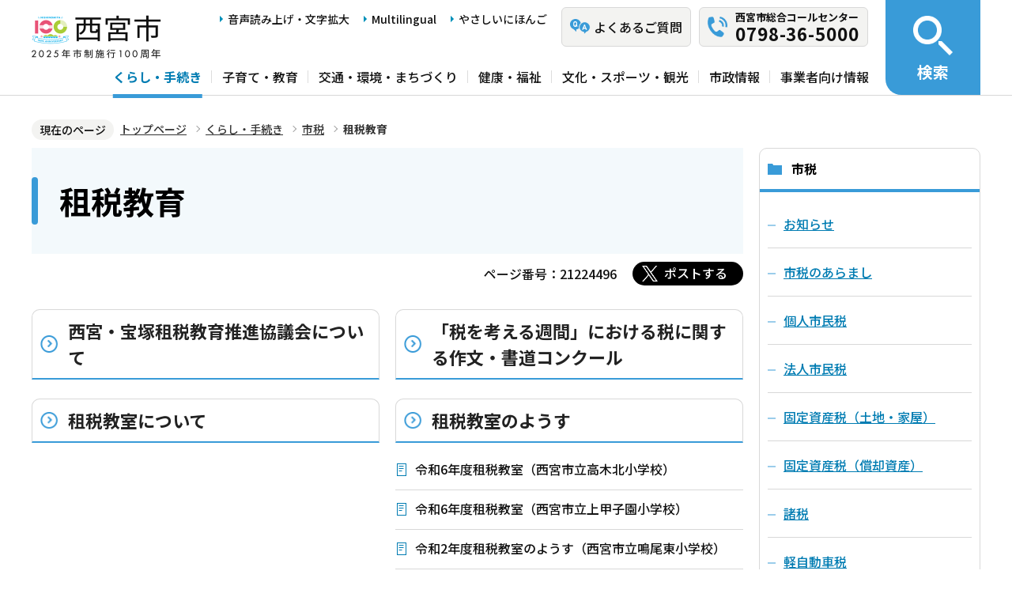

--- FILE ---
content_type: text/html; charset=UTF-8
request_url: https://www.nishi.or.jp/kurashi/shizei/sozeikyoiku/index.html
body_size: 4893
content:
<!DOCTYPE html>
<html lang="ja" prefix="og: http://ogp.me/ns# article: http://ogp.me/ns/article#">
<head>
<meta name="viewport" content="width=device-width, initial-scale=1">
<meta name="referrer" content="no-referrer-when-downgrade">
<meta charset="UTF-8">
<meta name="Author" content="Nishinomiya City">
<meta http-equiv="X-UA-Compatible" content="IE=edge">
<link rel="shortcut icon" href="/favicon.ico">
<link rel="apple-touch-icon" href="/images/apple-touch-icon.png">
<meta property="og:title" content="租税教育">
<meta property="og:type" content="article">
<meta property="og:url" content="https://www.nishi.or.jp/kurashi/shizei/sozeikyoiku/index.html">
<meta property="og:image" content="https://www.nishi.or.jp/images/ogp.png">
<meta property="og:description" content="">



<link rel="stylesheet" media="all" href="/css/2023_style.wysiwyg.css">
<link rel="stylesheet" media="all" href="/css/2023_style.tableconverter.css">
<link rel="stylesheet" media="all" href="/css/2023_style_parts.css">
<link rel="stylesheet" href="/css/2023_style_smph.css" media="screen and (max-width: 1023px)">
<link rel="stylesheet" href="/css/2023_style_pc.css" media="screen and (min-width: 1024px), print">
<link rel="stylesheet" href="/css/2023_style_print.css" media="print">
<link rel="stylesheet" href="/css/lightbox.css" media="screen">
<title>租税教育｜西宮市ホームページ</title>
<script src="/js/jquery.min.js"></script>
<script src="/js/id.js"></script>




<script src="/js/viewport.js"></script>
<script src="/js/jquery.cookie.min.js"></script>
<script src="/js/analyticscode.js"></script>
<script src="https://tsutaeru.cloud/assets/snippet/js/tsutaeru_mo.js"></script> 
<script>
// <![CDATA[
__tsutaeruMO.init({
access_token: '1bcfcffa-c445-45c4-bc46-d63213e05049',
exclusion_class: 'class_name',
toolbar: {
message: true,
fixed: false
}
});
// ]]>
</script>
<!-- Google Tag Manager -->
<script>
// <![CDATA[
(function(w,d,s,l,i){w[l]=w[l]||[];w[l].push({'gtm.start':new Date().getTime(),event:'gtm.js'});var f=d.getElementsByTagName(s)[0],j=d.createElement(s),dl=l!='dataLayer'?'&l='+l:'';j.async=true;j.src='https://www.googletagmanager.com/gtm.js?id='+i+dl;f.parentNode.insertBefore(j,f);})(window,document,'script','dataLayer','GTM-N3PHRW5');
// ]]>
</script>
<!-- End Google Tag Manager -->
</head>
<body id="base">
<!-- Google Tag Manager (noscript) -->
<noscript><iframe title="Google Tag Manager" src="https://www.googletagmanager.com/ns.html?id=GTM-N3PHRW5" height="0" width="0" style="display:none;visibility:hidden"></iframe></noscript>
<!-- End Google Tag Manager (noscript) -->

<div id="basebg" class="honcyo">
<noscript>
<p class="jsmessage">このホームページではJavaScriptを使用しています。<br>JavaScriptの使用を有効にしていない場合は、一部の機能が正確に動作しない恐れがあります。<br>お手数ですがJavaScriptの使用を有効にしてください。</p>
</noscript>
<div class="blockjump txtno-display"><a id="PTOP">このページの先頭です</a></div>
<p class="blockskip"><a href="#CONT" class="skip">メニューを飛ばして本文へ</a></p>
<div id="baseall" class="baseall">
<!-- ▼ヘッダーここから▼ -->
<header class="header" role="banner">
  <div class="header_wp">
    <div class="header_l">
      <div class="header_r">
        <div class="headlist_wp">
          <div id="header_logo">
            <div>
              <a href="/index.html">
                <img src="/images/header_logo.png" alt="西宮市　NISHINOMIYA CITY">
              </a>
            </div>
          </div><!-- div header_logo -->
          <ul class="headlist1 sp-none">
            <li><a href="https://www.zoomsight-sv2.jp/NISHI/controller/index.html#https://www.nishi.or.jp/">音声読み上げ・文字拡大</a></li>
            <li lang="en"><a href="/multilingual/index.html">Multilingual</a></li>
            <li><a class="easyjp-link" href="https://tsutaeru.cloud/easy.php?uri=https://www.nishi.or.jp/">やさしいにほんご</a></li>
          </ul>
          <ul class="headlist2 sp-none">
            <li class="qaLink"><a href="https://www.nishinomiya-city-callcenter.jp/" target="_blank" rel="noopener noreferrer"><span>よくあるご質問</span></a></li>
            <li class="callcenterLink"><a href="/shisei/koho/sougou-call/20230524121659570.html"><span>西宮市総合コールセンター</span><span class="callcenterTel">0798-36-5000</span></a></li>
          </ul>
        </div><!-- div headlist_wp -->
        <div class="gnavi_wp sp-none">
          <nav aria-label="メインメニュー">
            <ul class="gnavi">
              <li><a href="/kurashi/index.html">くらし・手続き</a></li>
              <li><a href="/kosodate/index.html">子育て・教育</a></li>
              <li><a href="/kotsu/index.html">交通・環境・まちづくり</a></li>
              <li><a href="/kenko/index.html">健康・福祉</a></li>
              <li><a href="/bunka/index.html">文化・スポーツ・観光</a></li>
              <li><a href="/shisei/index.html">市政情報</a></li>
              <li><a href="/jigyoshajoho/index.html">事業者向け情報</a></li>
            </ul>
          </nav>
        </div><!-- div gnavi_wp -->
      </div><!-- div header_r -->
      <div class="spHeadMenu_wp pc-none">
        <ul class="spHeadMenu">
          <li><a href="https://www.nishinomiya-city-callcenter.jp/" target="_blank" rel="noopener noreferrer">FAQ</a></li>
          <li><a href="/shisei/koho/sougou-call/20230524121659570.html">コールセンター</a></li>
          <li><a id="toggle02" href="javascript:void(0)">検索</a></li>
          <li><a id="toggle03" href="javascript:void(0)">メニュー</a></li>
        </ul>
      </div><!-- div spHeadMenu_wp -->
    </div><!-- div header_l -->
    <div class="header_kensaku_btn_wp sp-none">
      <a id="toggle01" href="javascript:void(0)"><span>検索</span></a>
    </div><!-- div header_kensaku_btn_wp -->
    <div class="header_kensaku_menu sp-none" id="header_kensaku_menu">
      <!-- 検索メニュー埋込 -->
    </div><!-- div header_kensaku_menu -->
    <div class="spHeader_kensaku_menu pc-none" id="spHeader_kensaku_menu">
      <!-- SP検索メニュー埋込 -->
    </div><!-- div spHeader_kensaku_menu -->
    <div class="spHeader_menu pc-none" id="spHeader_menu">
      <!-- SPメニュー埋込 -->
    </div><!-- div spHeader_menu -->
  </div><!-- div header_wp -->
</header>
<!-- ▲ヘッダーここまで▲ -->
<!--▽パンくずナビ▽-->
<nav aria-label="現在位置">
<div class="pankuzu">
<div class="block">
<div class="box">
<div class="box-inner">
<ol class="clearfix">
<li class="pk-img">現在のページ</li>
<li><a href="/index.html">トップページ</a></li>
<li><a href="../../index.html">くらし・手続き</a></li>
<li><a href="../index.html">市税</a></li>
<li class="pk-thispage">租税教育</li>

</ol>
</div>
</div>
</div>
</div>
</nav>
<!--△パンくずナビ△-->
<!-- ▼メインコンテンツここから▼ -->
<div class="blockjump txtno-display"><a id="CONT">本文ここから</a></div>
<main class="normal_sec">
<div class="wrap clearfix">
<div id="main">



<div class="h1bg"><div><h1>租税教育</h1></div></div>


<div class="basic-info clearfix">
<div class="basic-box clearfix">
<p class="pagenumber">ページ番号：21224496</p>
<!-- scs_jyogai_start -->
<div class="socialmedia clearfix">
<script src="/js/sns_btn.js"></script>
<div class="sp_box clearfix"><div id="twitter"></div></div>
</div>
<!-- scs_jyogai_end -->

</div>
</div>



<div class="menulist_all menulist clearfix">
<div class="m-box2">
<div class="m-title"><div><h2 class="nextpage"><a href="/kurashi/shizei/sozeikyoiku/takarazukasozei.html">西宮・宝塚租税教育推進協議会について</a></h2></div></div>

</div>


<div class="m-box2">
<div class="m-title"><div><h2 class="nextpage"><a href="/kurashi/shizei/sozeikyoiku/zei-sakubun.html">「税を考える週間」における税に関する作文・書道コンクール</a></h2></div></div>

</div></div>

<div class="menulist_all menulist clearfix">
<div class="m-box2">
<div class="m-title"><div><h2 class="nextpage"><a href="/kurashi/shizei/sozeikyoiku/sozeikyoshitsu.html">租税教室について</a></h2></div></div>

</div>


<div class="m-box2">
<div class="m-title"><div><h2 class="nextpage"><a href="/kurashi/shizei/sozeikyoiku/reiwa/index.html">租税教室のようす</a></h2></div></div>
<ul class="norcor">
<li><a href="/kurashi/shizei/sozeikyoiku/reiwa/r6_takagikita.html">令和6年度租税教室（西宮市立高木北小学校）</a></li>
<li><a href="/kurashi/shizei/sozeikyoiku/reiwa/r6_kamikousien.html">令和6年度租税教室（西宮市立上甲子園小学校）</a></li>
<li><a href="/kurashi/shizei/sozeikyoiku/reiwa/r2_naruohigashi.html">令和2年度租税教室のようす（西宮市立鳴尾東小学校）</a></li>
<li><a href="/kurashi/shizei/sozeikyoiku/reiwa/r1_kouyouen.html">令和元年度租税教室のようす（西宮市立甲陽園小学校）</a></li>
<li><a href="/kurashi/shizei/sozeikyoiku/reiwa/r1_kawaragi.html">令和元年度租税教室のようす（西宮市立瓦木小学校）</a></li>
<li><a href="/kurashi/shizei/sozeikyoiku/reiwa/r1_imadu.html">令和元年度租税教室のようす（西宮市立今津小学校）</a></li>
<li><a href="/kurashi/shizei/sozeikyoiku/reiwa/r1_takasunishi.html">令和元年度租税教室のようす（西宮市立高須西小学校）</a></li>
<li><a href="/kurashi/shizei/sozeikyoiku/reiwa/r1_naruohigashi.html">令和元年度租税教室のようす（西宮市立鳴尾東小学校）</a></li>
<li><a href="/kurashi/shizei/sozeikyoiku/reiwa/sozeikyo-kitasyuku.html"> 平成30年度租税教室のようす（西宮市立北夙川小学校）</a></li>
<li><a href="/kurashi/shizei/sozeikyoiku/reiwa/nankou_sozeikyositu.html">平成30年度租税教室のようす（西宮市立南甲子園小学校）</a></li>
<li><a href="/kurashi/shizei/sozeikyoiku/reiwa/naruohigasi_sozeikyo.html">平成30年度租税教室のようす（西宮市立鳴尾東小学校）</a></li>
<li><a href="/kurashi/shizei/sozeikyoiku/reiwa/yasui_sozeikyositu.html">平成30年度租税教室のようす（西宮市立安井小学校）</a></li>
<li><a href="/kurashi/shizei/sozeikyoiku/reiwa/30koyoen.html">平成30年度租税教室のようす（西宮市立甲陽園小学校）</a></li>
</ul>
</div></div>












<div class="txtno-display">本文ここまで</div>
</div><!-- /div main -->
<div id="localnavi" class="sp-none">
<nav>
<!-- ▽ローカルナビ▽ -->

<div class="losubnavi">
<h2><span>市税</span></h2>
<ul>
<li><a href="/kurashi/shizei/oshirase/index.html"><span class="sblock">お知らせ</span></a></li>
<li><a href="/kurashi/shizei/shizeinoaramashi/index.html"><span class="sblock">市税のあらまし</span></a></li>
<li><a href="/kurashi/shizei/kojinshiminzei/index.html"><span class="sblock">個人市民税</span></a></li>
<li><a href="/kurashi/shizei/hojinshiminzei/index.html"><span class="sblock">法人市民税</span></a></li>
<li><a href="/kurashi/shizei/tochi/index.html"><span class="sblock">固定資産税（土地・家屋）</span></a></li>
<li><a href="/kurashi/shizei/shokyakushisan/index.html"><span class="sblock">固定資産税（償却資産）</span></a></li>
<li><a href="/kurashi/shizei/shozei/index.html"><span class="sblock">諸税</span></a></li>
<li><a href="/kurashi/shizei/keijidoshazei/index.html"><span class="sblock">軽自動車税</span></a></li>
<li><a href="/kurashi/shizei/shizeinonofu/index.html"><span class="sblock">市税の納付</span></a></li>
<li><a href="/kurashi/shizei/nozeisodan/index.html"><span class="sblock">納税相談／市税の滞納</span></a></li>
<li><a href="/kurashi/shizei/eltax/index.html"><span class="sblock">市税の電子申告（eLTAX）</span></a></li>
<li><a href="/kurashi/shizei/kobai/index.html"><span class="sblock">公売</span></a></li>
<li><a href="/kurashi/shizei/fufukumoshitate/index.html"><span class="sblock">不服申立て</span></a></li>
<li><a href="/kurashi/shizei/shomei/index.html"><span class="sblock">市税に関する証明</span></a></li>
<li><span class="now"><span class="sblock">租税教育</span></span></li>
<li><a href="/kurashi/shizei/mokutekizei/index.html"><span class="sblock">目的税</span></a></li>
<li><a href="/kurashi/shizei/rinjiunkokyoka/index.html"><span class="sblock">臨時運行許可</span></a></li>
<li><a href="/kurashi/shizei/koteishisan-link.html"><span class="sblock">固定資産税関係等参考リンク集</span></a></li>
</ul>
</div>

<!-- △ローカルナビ△ -->
<p class="linkbttxt lojoho"><a href="/aboutweb/infoloss.html">情報が見つからないときは</a></p>
<div class="guidance"><img src="/images/spacer.gif" alt="サブナビゲーションここまで" width="1" height="1"></div>
</nav>
</div><!-- div localnavi -->
</div><!-- /div wrap -->
</main><!-- /main normal_sec -->

<!-- ▼フッターここから▼ -->
<div class="footer_wp">
  <footer>
    <div class="footer_top">
      <ul class="footer_link_wp">
        <li><a href="/sitemap.html">サイトマップ</a></li>
        <li><a href="/shisei/seisaku/johokasuishin/shikannkeisya/shikankeisha.html">市関係者向け</a></li>
        <li><a href="/aboutweb/tsukaikata.html">このサイトの使い方</a></li>
        <li><a href="/aboutweb/accessibilitypolicy/index.html">アクセシビリティポリシー</a></li>
        <li><a href="/aboutweb/sitepolicy.html">サイトポリシー</a></li>
        <li><a href="/aboutweb/privacypolicy.html">プライバシーポリシー</a></li>
        <li><a href="/aboutweb/link-kikan.html">リンク集</a></li>
      </ul>
    </div>
    <div class="footer_bottom">
      <div class="footer_bottom_con">
        <div class="footer_l">
          <div class="footer_logo">
            <h2>
              <img src="/images/footer_logo.png" alt="">
              <span>西宮市役所</span>
            </h2>
            <p class="hojin_number">法人番号8000020282049</p>
          </div>
          <div class="footer_address_wp">
            <address>
              〒662-8567　兵庫県西宮市六湛寺町10番3号（本庁舎）
            </address>
            <a href="/shisei/shinogaiyo/shitsumujikan/shitsumujikan.html">窓口受付時間についてはこちら</a>
            <div class="footer_callcenter">
              <p class="footer_callcenter_title">西宮市総合コールセンター</p>
              <p class="footer_callcenter_tel">
                <span class="footer_callcenter_tel_l">電話番号：</span>
                <span class="footer_callcenter_tel_r">0798-36-5000</span>
              </p>
              <p class="footer_callcenter_txt">
                <span class="footer_callcenter_txt_l" data-nosnippet="">受付時間：</span>
                <span class="footer_callcenter_txt_r">
                  <span data-nosnippet="">平日　午前8時30分から午後7時</span>
                  <span data-nosnippet="">土曜・日曜・祝日・12月29日から12月31日　午前9時から午後5時</span>
                  <span data-nosnippet="">（※1月1日から1月3日は休み。）</span>
                </span>
              </p>
            </div>
          </div>
        </div>
        <div class="footer_r">
          <div class="footer_annai_link">
            <a href="/access/sonotashisetsu/honchosha/shuhenannai.html">市役所・支所周辺案内</a>
          </div>
        </div>
        <div id="pagetop" class="page-top"> <a href="#PTOP"><img src="/images/2023_btn_pagetop.png" alt="ページ上部へ"></a></div>
      </div>  
    </div>
    <div class="f0copy" lang="en">Copyright 1997 Nishinomiya City</div>
    <div class="foot_top_link pc-none"><a href="/index.html"><span>西宮市トップページに戻る</span></a></div>
  </footer>
</div><!-- div footer_wp -->
<!-- ▲フッターここまで▲ -->
</div><!-- /div baseall -->
</div><!-- /div basebg -->
<script src="/js/jquery.lightbox-0.5.min.js"></script>
<script src="/js/2023_common.js"></script>

<script type="text/javascript" src="/_Incapsula_Resource?SWJIYLWA=719d34d31c8e3a6e6fffd425f7e032f3&ns=1&cb=1645515691" async></script></body>
</html>